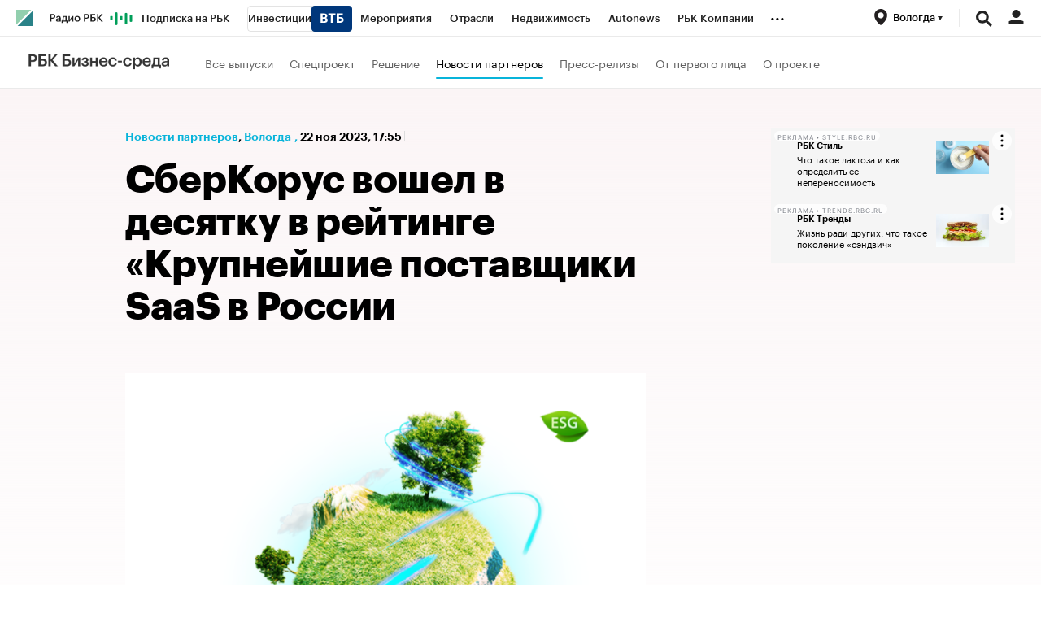

--- FILE ---
content_type: text/html; charset=UTF-8
request_url: https://vo.plus.rbc.ru/partners/655e16617a8aa9c8c2eb306e
body_size: 17364
content:
<!DOCTYPE html>


<html lang="ru" >
<head>
    <meta http-equiv="Content-Type" content="text/html; charset=utf-8">
    <meta http-equiv="X-UA-Compatible" content="IE=edge,chrome=1">
    <meta http-equiv="Cache-Control" content="no-cache">
    <meta name="viewport" content="width=device-width, initial-scale=1.0, user-scalable=no, minimum-scale=1.0, maximum-scale=1.0">
    <meta name="HandheldFriendly" content="True">
    <meta name="format-detection" content="telephone=no">
    <meta name="format-detection" content="address=no">

    
                
                    <meta name="robots" content="index, follow, max-image-preview:large"/>

    
    

            <title>СберКорус вошел в десятку в рейтинге «Крупнейшие поставщики SaaS в России | Новости партнеров на РБК Бизнес-среда Вологда</title>

<meta name="title" content="СберКорус вошел в десятку в рейтинге «Крупнейшие поставщики SaaS в России | Новости партнеров на РБК Бизнес-среда Вологда"/>
<meta name="description" content="Цифровая платформа СберКорус для электронного документооборота вошла в десятку лидеров в рейтинге «Крупнейшие поставщики SaaS в России», который был составлен российским изданием о технологиях CNews."/>
<meta name="copyright" content="rbс"/>

<meta property="og:title" content="СберКорус вошел в десятку в рейтинге «Крупнейшие поставщики SaaS в России | Новости партнеров на РБК Бизнес-среда Вологда"/>
<meta property="og:type" content="article"/>
<meta property="og:url" content="https://vo.plus.rbc.ru/partners/655e16617a8aa9c8c2eb306e"/>
<meta property="og:image" content="https://s0.rbk.ru/rbcplus_pics/media/img/5/47/297006648488475.png"/>
<meta property="og:description" content="Цифровая платформа СберКорус для электронного документооборота вошла в десятку лидеров в рейтинге «Крупнейшие поставщики SaaS в России», который был составлен российским изданием о технологиях CNews."/>
<meta property="og:site_name" content="РБК Бизнес-среда"/>

<meta name="twitter:card" content="summary_large_image"/>
<meta name="twitter:site" content="@ru_rbc"/>
<meta name="twitter:creator" content="@ru_rbc"/>
<meta name="twitter:title" content="СберКорус вошел в десятку в рейтинге «Крупнейшие поставщики SaaS в"/>
<meta name="twitter:description" content="Цифровая платформа СберКорус для электронного документооборота вошла в десятку лидеров в рейтинге «Крупнейшие поставщики SaaS в России», который был составлен российским изданием о технологиях CNews."/>
<meta name="twitter:image" content="https://s0.rbk.ru/rbcplus_pics/media/img/5/47/297006648488475.png"/>
<meta name="twitter:image:alt" content="Совместные проекты и партнерские приложения на РБК"/>






                    
    

    

  <script type="application/ld+json">
    {
        "@context": "https://schema.org",
        "@type": "BreadcrumbList",
        "itemListElement": [
                            {
                    "@type": "ListItem",
                    "position": 1,
                    "name": "✅РБК Бизнес-среда Вологда",
                    "item": "https://vo.plus.rbc.ru/"
                },                            {
                    "@type": "ListItem",
                    "position": 2,
                    "name": "✅Новости партнеров",
                    "item": "https://vo.plus.rbc.ru/partners"
                },                            {
                    "@type": "ListItem",
                    "position": 3,
                    "name": "✅СберКорус вошел в десятку в рейтинге «Крупнейшие поставщики SaaS в России",
                    "item": "https://vo.plus.rbc.ru/partners/655e16617a8aa9c8c2eb306e"
                }                    ]
    }
  </script>
                                                    
            

<meta property="yandex_recommendations_image" content="https://s0.rbk.ru/rbcplus_pics/resized/1200xH/media/img/5/47/297006648488475.png"/><meta property="yandex_recommendations_category" content="Новости партнеров"/>


                
            <link id="link-favicon" rel="icon" type="image/png" href="//s.rbk.ru/v3_plus_static/common/common-10.11.19/images/favicon.png">
    
            <link rel="apple-touch-icon" sizes="60x60" href="//s.rbk.ru/v3_plus_static/common/common-10.11.19/images/apple-touch-icon-60x60.png">
        <link rel="apple-touch-icon" sizes="76x76" href="//s.rbk.ru/v3_plus_static/common/common-10.11.19/images/apple-touch-icon-76x76.png">
        <link rel="apple-touch-icon" sizes="120x120" href="//s.rbk.ru/v3_plus_static/common/common-10.11.19/images/apple-touch-icon-120x120.png">
        <link rel="apple-touch-icon" sizes="152x152" href="//s.rbk.ru/v3_plus_static/common/common-10.11.19/images/apple-touch-icon-152x152.png">
        <link rel="apple-touch-icon" sizes="180x180" href="//s.rbk.ru/v3_plus_static/common/common-10.11.19/images/apple-touch-icon-180x180.png">
        <link rel="icon" type="image/png" sizes="192x192" href="//s.rbk.ru/v3_plus_static/common/common-10.11.19/images/android-chrome-192x192.png">
        <link rel="icon" type="image/png" sizes="512x512" href="//s.rbk.ru/v3_plus_static/common/common-10.11.19/images/android-chrome-512x512.png">
        <link rel="mask-icon" href="//s.rbk.ru/v3_plus_static/common/common-10.11.19/images/safari-pinned-tab.svg" color="#999999">
        <meta name="msapplication-TileColor" content="#ffffff">
        <meta name="msapplication-TileImage" content="//s.rbk.ru/v3_plus_static/common/common-10.11.19/images/mstile-144x144.png">
        <meta name="msapplication-square70x70logo" content="//s.rbk.ru/v3_plus_static/common/common-10.11.19/images/mstile-70x70.png">
        <meta name="msapplication-square150x150logo" content="//s.rbk.ru/v3_plus_static/common/common-10.11.19/images/mstile-150x150.png">
        <meta name="msapplication-square310x310logo" content="//s.rbk.ru/v3_plus_static/common/common-10.11.19/images/mstile-310x310.png">
        <meta name="msapplication-wide310x150logo" content="//s.rbk.ru/v3_plus_static/common/common-10.11.19/images/mstile-310x150.png">
    
        <link rel="preload" href="//s.rbk.ru/files_static/edd/static/fonts/9/build/_common-fonts.css" media="screen" as="style">
    <link rel="stylesheet" href="//s.rbk.ru/files_static/edd/static/fonts/9/build/_common-fonts.css" media="screen">
    <link rel="preload" href="//s.rbk.ru/v3_plus_static/rbcplus-3.0.49/styles/build/_common.css" media="screen" as="style">
    <link rel="stylesheet" href="//s.rbk.ru/v3_plus_static/rbcplus-3.0.49/styles/build/_common.css" media="screen">
    <link rel="preload" href="//s.rbk.ru/v3_plus_static/rbcplus-3.0.49/styles/build/_main.css" media="screen" as="style">
    <link rel="stylesheet" href="//s.rbk.ru/v3_plus_static/rbcplus-3.0.49/styles/build/_main.css" media="screen">

    
    
                <link rel="preload" href="//s.rbk.ru/v3_plus_static/common/common-10.11.19/styles/build/pages/_news.css" media="screen" as="style">
    <link rel="stylesheet" href="//s.rbk.ru/v3_plus_static/common/common-10.11.19/styles/build/pages/_news.css"  media="screen">

    <link rel="preload" href="//s.rbk.ru/v3_plus_static/rbcplus-3.0.49/styles/build/pages/_news.css" media="screen" as="style">
    <link rel="stylesheet" href="//s.rbk.ru/v3_plus_static/rbcplus-3.0.49/styles/build/pages/_news.css" media="screen">

            <link rel="preload" href="//s.rbk.ru/v3_plus_static/common/common-10.11.19/scripts/vendor/jquery/jquery-3.5.1.min.js" as="script">
        <script src="//s.rbk.ru/v3_plus_static/common/common-10.11.19/scripts/vendor/jquery/jquery-3.5.1.min.js"></script>
    
    <link rel="preload" href="//s.rbk.ru/v3_plus_static/common/common-10.11.19/scripts/build/_core.js" as="script">
    <script src="//s.rbk.ru/v3_plus_static/common/common-10.11.19/scripts/build/_core.js"></script>

                <script>
            window.foxConfig = {
                project: 'plus',
                useVideo: true,
            };
        </script>
        <script type="text/javascript">
    window.foxConfig.backOffice = [];
    RA.config.set('banners.preroll', {"live":"https:\/\/pubads.g.doubleclick.net\/gampad\/ads?iu=\/52237517\/RBC_video_content&description_url=https%3A%2F%2Fwww.rbc.ru&env=vp&impl=s&correlator=&tfcd=0&npa=0&gdfp_req=1&output=vast&sz=640x360|640x480&cust_params=domain%3Dm_rbc_ru%2Crbc_ru&max_ad_duration=30000&vpos=preroll&unviewed_position_start=1","content_video":"https:\/\/pubads.g.doubleclick.net\/gampad\/ads?iu=\/52237517\/RBC_video_content&description_url=https%3A%2F%2Fwww.rbc.ru&env=vp&impl=s&correlator=&tfcd=0&npa=0&gdfp_req=1&output=vast&sz=640x360|640x480&cust_params=domain%3Dm_rbc_ru%2Crbc_ru&max_ad_duration=30000&vpos=preroll&unviewed_position_start=1","live_add_puid":false,"content_video_add_puid":false});
</script>

        
    <!-- Заглушка для поддержания корректной работы common -->
    <script>
        RA.config.set('fox', true);
        RA.config.set('fox-video', true);
        RA.repo.banner = {
            isHalt: function() {
                return false;
            },
            getService: function() {
                return {
                    getPlaces: function() {
                        return [];
                    },
                    createPlaceholder: function(){
                        return null;
                    }
                }
            },
            addFloatTargetingKeyValue: function() {},
            addFloatHideBanners: function() {},
            setTargeting: function() {},
            addEventListener: function() {},
            removeEventListener: function() {},
            run: function() {},
            refresh: function() {},
            clear: function() {},
            exclusiveValue: function() {},
            checkAdBlock: function() {
                return 1;
            },
            clearTargeting: function() {},
            getFloatHideBanners: function() {},
            disableRefresh: function() {},
            EVENTS: {}
        };

        const helpers = window.RA.repo.helpers;
        let hashCode = 0;
        if (helpers && helpers.hashCode) {
            hashCode = helpers.hashCode(RA.repo.banner.checkAdBlock.toString());
        }

        window.RA.config.set('bHashCode', hashCode);
    </script>
    <script>
        (function(){
            function defineScript ({ src, async, defer }) {
                return new Promise((resolve, reject) => {
                    const tag = document.createElement('script');

                    tag.type = 'text/javascript';
                    tag.src = src;

                    tag.async = !!async;

                    if(defer){
                        tag.defer = true;
                    }

                    tag.onload = resolve;
                    tag.onerror = reject;

                    document.head.appendChild(tag);
                });
            }

            window.foxState = {
                loaded: null,
            };
            defineScript({
                src: '//s.rbk.ru/v2_rbcbanners_static/rbcbanners-2.1.60/fox/build/app.js',
                                async: true,
                            }).then(function(){
                window.foxState.loaded = true;
                document.dispatchEvent(new CustomEvent('foxLoaded'));
            }).catch(function(){
                const errorType = 'loaderError';
                document.dispatchEvent(new CustomEvent('foxError', {
                    detail: {
                        type: errorType,
                    },
                }));
                window.foxState.foxError = errorType;
                window.foxState.loaded = false;
            });
        })();
    </script>

    
    <script>
        RA.version = 10;
        RA.env = ('production' || 'production'); // develop, test, staging, production
        RA.config.set('device.isMobile', false);
        RA.config.set('device.isApp', false);
        RA.config.set('ajax.prefix', '/');
        RA.config.set('layout.mainMenuHeight', 105);
        RA.config.set('layout.toplineHeight', 45);
        RA.config.set('layout.headerHeight', 60);
        RA.config.set('layout.layoutMinBreakpoint', 1260);
        RA.config.set('layout.layoutMinWidth', 980);
        RA.config.set('layout.bottomBannerHeight', 250);
        RA.config.set('layout.billboardHeight', 250);
        RA.config.set('layout.isLogoBW', false);
        RA.config.set('layout.templatePath', 'public');
        RA.config.set('urls.common_static', '//s.rbk.ru/v3_plus_static/common/common-10.11.19/');
        RA.config.set('urls.static', '//s.rbk.ru/v3_plus_static/rbcplus-3.0.49/');
        RA.config.set('urls.image', '//s.rbk.ru/v3_plus_static/current/images/');
        RA.config.set('domain', '.rbc.ru');
        RA.config.set('domainAuth', 'https://auth.rbc.ru');
        RA.config.set('domainApigw', 'https://apigw.rbc.ru');
        RA.config.set('pro.cookie', '');
        RA.config.set('video.off', false);
        RA.config.set('paywall.user.logined', false);
        RA.config.set('paywall.user.paid', false);
        RA.config.set('mainPage', false);
        RA.config.set('showBanners', true);
        RA.config.set('noVideo', false);
        RA.config.set('disableThirdPartyScripts', false);
        RA.config.set('split', 'Z');
        RA.config.set('yandexCaptchaKey', '');
		RA.config.set('proProjectUrl', 'https://pro.rbc.ru');
    </script>

        <script>
        RA.config.set('newslist', null);
        RA.config.set('newsTypeList', null);
            </script>
        <script>
        RA.config.set('layout.mainMenuHeight', 116);
        RA.config.set('project', 'rbcplus');
    </script>

                </head>
<body
                data-rm-document-type="article_adv"
        data-page="news"
    class="news         "
>

        <noscript>
        <style>
            :root {
                --auto-if-no-script: auto;
                --none-if-no-script: none;
                --block-if-no-script: block;
                --zero-if-no-script: 0;
                --one-if-no-script: 1;
            }
        </style>
    </noscript>

        <span class="g-mobile-detector g-mobile"></span>
    <span class="g-tablet-detector g-tablet"></span>
    <span class="g-desktop-small-detector g-desktop-small"></span>
    <span class="g-desktop-detector g-desktop"></span>

    
            <div id="js_ra_notifications" class="ra-notifications"></div>
    
                                        <header class="topline__wrapper js-topline-wrapper topline__wrapper_min">
                    <div class="topline l-window js-topline js-filter-lock-block">
                            <div class="topline__inner l-row js-topline"><div class="topline__left js-topline-left"><a class="topline__logo-block" href="https://www.rbc.ru/"><span class="topline__logo"></span></a><a class="topline__project-logo js-topline-logo" href="/"><img src="//s.rbk.ru/v3_plus_static/rbcplus-3.0.49/images/logo-bs-mobile.png" width="104" height="18" alt="РБК Бизнес-среда" title="РБК Бизнес-среда" loading="lazy"/></a>    
                                                                                <div
                class="
                    doodle doodle_desktop
                    
                     js-doodle
                     js-yandex-counter"
                data-rm-data-element='{"projectNick":"rbcplus","documentType":null,"documentId":null,"index":null,"href":"https:\/\/www.rbc.ru\/story\/68822f889a79475439ba67bb?from=topline","image":true,"text":null}'
                data-rm-data-block='{"formatType":"","formatSize":"","publisherNick":"topline"}'
                                    data-yandex-show="doodle_show"
                                >
                <a class="
                    doodle__link js-doodle-link
                     js-yandex-counter"
                                            href="https://www.rbc.ru/story/68822f889a79475439ba67bb?from=topline"
                        target="_blank"
                                                    data-yandex-name="doodle_click"
                                                                >
                    <img src="https://s0.rbk.ru/v6_top_pics/media/img/6/36/347573072781366.svg" alt="">
                </a>
                <div class="doodle__over-link"></div>
            </div>
            <div class="topline__projects-wrap js-topline-first"><nav class="topline__items-container js-topline-dropdown-container"><ul class="topline__projects"><li class="topline__item-block is-big js-topline-item"><a
            href="https://pro.rbc.ru/?from=topline_main"
            class="topline__item js-yandex-counter"
            data-yandex-name="from_topline"
            data-yandex-params='{url: "https://pro.rbc.ru/?from=topline_main"}'
            
        ><span>Подписка на РБК</span></a></li><li class="topline__item-block is-big is-outline js-topline-item"><a
            href="https://www.rbc.ru/quote?utm_source=topline"
            class="topline__item js-yandex-counter"
            data-yandex-name="from_topline"
            data-yandex-params='{url: "https://www.rbc.ru/quote?utm_source=topline"}'
            
        ><span>Инвестиции</span><span class="topline__item__image-block"><img
                        src="https://s0.rbk.ru/v6_top_pics/media/img/2/89/347628703693892.svg"
                        class="topline__item__image"
                        alt=""
                        loading="lazy"
                        decoding="async"
                    /></span></a></li><li class="topline__item-block is-big js-topline-item"><a
            href="https://events.rbc.ru/?utm_source=topline"
            class="topline__item js-yandex-counter"
            data-yandex-name="from_topline"
            data-yandex-params='{url: "https://events.rbc.ru/?utm_source=topline"}'
            
        ><span>Мероприятия</span></a></li><li class="topline__item-block is-big js-topline-item"><a
            href="https://www.rbc.ru/industries?utm_source=topline"
            class="topline__item js-yandex-counter"
            data-yandex-name="from_topline"
            data-yandex-params='{url: "https://www.rbc.ru/industries?utm_source=topline"}'
            
        ><span>Отрасли</span></a></li><li class="topline__item-block is-big js-topline-item"><a
            href="https://realty.rbc.ru/?utm_source=topline"
            class="topline__item js-yandex-counter"
            data-yandex-name="from_topline"
            data-yandex-params='{url: "https://realty.rbc.ru/?utm_source=topline"}'
            
        ><span>Недвижимость</span></a></li><li class="topline__item-block is-big js-topline-item"><a
            href="https://www.autonews.ru/?utm_source=topline"
            class="topline__item js-yandex-counter"
            data-yandex-name="from_topline"
            data-yandex-params='{url: "https://www.autonews.ru/?utm_source=topline"}'
            
        ><span>Autonews</span></a></li><li class="topline__item-block is-big js-topline-item"><a
            href="https://companies.rbc.ru/?utm_source=topline"
            class="topline__item js-yandex-counter"
            data-yandex-name="from_topline"
            data-yandex-params='{url: "https://companies.rbc.ru/?utm_source=topline"}'
            
        ><span>РБК Компании</span></a></li><li class="topline__item-block is-big js-topline-item"><a
            href="https://tv.rbc.ru/?utm_source=topline"
            class="topline__item js-yandex-counter"
            data-yandex-name="from_topline"
            data-yandex-params='{url: "https://tv.rbc.ru/?utm_source=topline"}'
            
        ><span>Телеканал</span></a></li><li class="topline__item-block is-big js-topline-item"><a
            href="https://www.rbc.ru/wine?utm_source=rbc&amp;utm_medium=menu"
            class="topline__item js-yandex-counter"
            data-yandex-name="from_topline"
            data-yandex-params='{url: "https://www.rbc.ru/wine?utm_source=rbc&amp;utm_medium=menu"}'
            
        ><span>РБК Вино</span></a></li><li class="topline__item-block is-big js-topline-item"><a
            href="https://sportrbc.ru/?utm_source=topline"
            class="topline__item js-yandex-counter"
            data-yandex-name="from_topline"
            data-yandex-params='{url: "https://sportrbc.ru/?utm_source=topline"}'
            
        ><span>Спорт</span></a></li><li class="topline__item-block is-big js-topline-item"><a
            href="https://www.rbc.ru/story/education?from=topline_menu"
            class="topline__item js-yandex-counter"
            data-yandex-name="from_topline"
            data-yandex-params='{url: "https://www.rbc.ru/story/education?from=topline_menu"}'
            
        ><span>РБК Образование</span></a></li><li class="topline__item-block is-big js-topline-item"><a
            href="https://www.rbc.ru/courses?utm_source=topline"
            class="topline__item js-yandex-counter"
            data-yandex-name="from_topline"
            data-yandex-params='{url: "https://www.rbc.ru/courses?utm_source=topline"}'
            
        ><span>РБК Курсы</span></a></li><li class="topline__item-block is-big js-topline-item"><a
            href="https://www.rbc.ru/life?utm_source=topline"
            class="topline__item js-yandex-counter"
            data-yandex-name="from_topline"
            data-yandex-params='{url: "https://www.rbc.ru/life?utm_source=topline"}'
            
        ><span>РБК Life</span></a></li><li class="topline__item-block is-big js-topline-item"><a
            href="https://trends.rbc.ru/trends/?utm_source=topline"
            class="topline__item js-yandex-counter"
            data-yandex-name="from_topline"
            data-yandex-params='{url: "https://trends.rbc.ru/trends/?utm_source=topline"}'
            
        ><span>Тренды</span></a></li><li class="topline__item-block is-big js-topline-item"><a
            href="https://style.rbc.ru/visionaries/?utm_source=rbc_topline"
            class="topline__item js-yandex-counter"
            data-yandex-name="from_topline"
            data-yandex-params='{url: "https://style.rbc.ru/visionaries/?utm_source=rbc_topline"}'
            
        ><span>Визионеры</span></a></li><li class="topline__item-block is-big js-topline-item"><a
            href="https://www.rbc.ru/national"
            class="topline__item js-yandex-counter"
            data-yandex-name="from_topline"
            data-yandex-params='{url: "https://www.rbc.ru/national"}'
            
        ><span>Национальные проекты</span></a></li><li class="topline__item-block is-big js-topline-item"><a
            href="https://www.rbc.ru/gorod/?utm_source=topline"
            class="topline__item js-yandex-counter"
            data-yandex-name="from_topline"
            data-yandex-params='{url: "https://www.rbc.ru/gorod/?utm_source=topline"}'
            
        ><span>Город</span></a></li><li class="topline__item-block is-big js-topline-item"><a
            href="https://style.rbc.ru/?utm_source=topline"
            class="topline__item js-yandex-counter"
            data-yandex-name="from_topline"
            data-yandex-params='{url: "https://style.rbc.ru/?utm_source=topline"}'
            
        ><span>Стиль</span></a></li><li class="topline__item-block is-big js-topline-item"><a
            href="https://www.rbc.ru/crypto/?utm_source=topline"
            class="topline__item js-yandex-counter"
            data-yandex-name="from_topline"
            data-yandex-params='{url: "https://www.rbc.ru/crypto/?utm_source=topline"}'
            
        ><span>Крипто</span></a></li><li class="topline__item-block is-big js-topline-item"><a
            href="https://spb.plus.rbc.ru/?utm_source=topline"
            class="topline__item js-yandex-counter"
            data-yandex-name="from_topline"
            data-yandex-params='{url: "https://spb.plus.rbc.ru/?utm_source=topline"}'
            
        ><span>РБК Бизнес-среда</span></a></li><li class="topline__item-block is-big js-topline-item"><a
            href="https://www.rbc.ru/dc/?utm_source=topline"
            class="topline__item js-yandex-counter"
            data-yandex-name="from_topline"
            data-yandex-params='{url: "https://www.rbc.ru/dc/?utm_source=topline"}'
            
        ><span>Дискуссионный клуб</span></a></li><li class="topline__item-block is-big js-topline-item"><a
            href="https://marketing.rbc.ru/?utm_source=topline"
            class="topline__item js-yandex-counter"
            data-yandex-name="from_topline"
            data-yandex-params='{url: "https://marketing.rbc.ru/?utm_source=topline"}'
            
        ><span>Исследования</span></a></li><li class="topline__item-block is-big js-topline-item"><a
            href="https://ratings.ru/?utm_source=topline"
            class="topline__item js-yandex-counter"
            data-yandex-name="from_topline"
            data-yandex-params='{url: "https://ratings.ru/?utm_source=topline"}'
            
        ><span>Кредитные рейтинги</span></a></li><li class="topline__item-block is-big js-topline-item"><a
            href="https://biztorg.ru/?utm_source=topline"
            class="topline__item js-yandex-counter"
            data-yandex-name="from_topline"
            data-yandex-params='{url: "https://biztorg.ru/?utm_source=topline"}'
            
        ><span>Франшизы</span></a></li><li class="topline__item-block is-big js-topline-item"><a
            href="https://www.rbc.ru/newspaper/?utm_source=topline"
            class="topline__item js-yandex-counter"
            data-yandex-name="from_topline"
            data-yandex-params='{url: "https://www.rbc.ru/newspaper/?utm_source=topline"}'
            
        ><span>Газета</span></a></li><li class="topline__item-block is-big js-topline-item"><a
            href="https://spbspecials.rbc.ru/?utm_source=topline"
            class="topline__item js-yandex-counter"
            data-yandex-name="from_topline"
            data-yandex-params='{url: "https://spbspecials.rbc.ru/?utm_source=topline"}'
            
        ><span>Спецпроекты СПб</span></a></li><li class="topline__item-block is-big js-topline-item"><a
            href="https://spb-bc.rbc.ru/?utm_source=topline"
            class="topline__item js-yandex-counter"
            data-yandex-name="from_topline"
            data-yandex-params='{url: "https://spb-bc.rbc.ru/?utm_source=topline"}'
            
        ><span>Конференции СПб</span></a></li><li class="topline__item-block is-big js-topline-item"><a
            href="https://specialists.ru/?utm_source=topline"
            class="topline__item js-yandex-counter"
            data-yandex-name="from_topline"
            data-yandex-params='{url: "https://specialists.ru/?utm_source=topline"}'
            
        ><span>Спецпроекты</span></a></li><li class="topline__item-block is-big js-topline-item"><a
            href="https://corp.rescore.online/?utm_source=topline"
            class="topline__item js-yandex-counter"
            data-yandex-name="from_topline"
            data-yandex-params='{url: "https://corp.rescore.online/?utm_source=topline"}'
            
        ><span>Проверка контрагентов</span></a></li><li class="topline__item-block is-big js-topline-item"><a
            href="https://esg-index.rbc.ru/"
            class="topline__item js-yandex-counter"
            data-yandex-name="from_topline"
            data-yandex-params='{url: "https://esg-index.rbc.ru/"}'
            
        ><span>ESG-индекс</span></a></li><li class="topline__item-block is-big js-topline-item"><a
            href="https://www.rbc.ru/rubric/politics?utm_source=topline"
            class="topline__item js-yandex-counter"
            data-yandex-name="from_topline"
            data-yandex-params='{url: "https://www.rbc.ru/rubric/politics?utm_source=topline"}'
            
        ><span>Политика</span></a></li><li class="topline__item-block is-big js-topline-item"><a
            href="https://www.rbc.ru/rubric/economics?utm_source=topline"
            class="topline__item js-yandex-counter"
            data-yandex-name="from_topline"
            data-yandex-params='{url: "https://www.rbc.ru/rubric/economics?utm_source=topline"}'
            
        ><span>Экономика</span></a></li><li class="topline__item-block is-big js-topline-item"><a
            href="https://www.rbc.ru/rubric/business?utm_source=topline"
            class="topline__item js-yandex-counter"
            data-yandex-name="from_topline"
            data-yandex-params='{url: "https://www.rbc.ru/rubric/business?utm_source=topline"}'
            
        ><span>Бизнес</span></a></li><li class="topline__item-block is-big js-topline-item"><a
            href="https://www.rbc.ru/rubric/technology_and_media?utm_source=topline"
            class="topline__item js-yandex-counter"
            data-yandex-name="from_topline"
            data-yandex-params='{url: "https://www.rbc.ru/rubric/technology_and_media?utm_source=topline"}'
            
        ><span>Технологии и медиа</span></a></li><li class="topline__item-block is-big js-topline-item"><a
            href="https://www.rbc.ru/rubric/finances?utm_source=topline"
            class="topline__item js-yandex-counter"
            data-yandex-name="from_topline"
            data-yandex-params='{url: "https://www.rbc.ru/rubric/finances?utm_source=topline"}'
            
        ><span>Финансы</span></a></li><li class="topline__item-block is-big js-topline-item"><a
            href="https://cash.rbc.ru/?utm_source=topline"
            class="topline__item js-yandex-counter"
            data-yandex-name="from_topline"
            data-yandex-params='{url: "https://cash.rbc.ru/?utm_source=topline"}'
            
        ><span>Рынок наличной валюты</span></a></li></ul></nav><nav class="topline__more"><ul class="topline__item__wrap"></ul><div class="topline__dropdown"><a href="" class="topline__dropdown__handle js-topline-dropdown">
                            ...
                        </a><div class="topline__dropdown__list js-topline-dropdown-list"><ul class="topline__dropdown__list__inner js-topline-dropdown-list-inner"></ul></div></div></nav></div></div><div class="topline__right"><div class="topline__region-block"><span class="topline__region__icon-block js-topline-item"><button class="topline__region__icon-link js-regions-toggle__handler"><span class="js-region-current"><span class="topline__region__icon"></span><span class="topline__region__icon-title">
                                                Вологда
                                                <span class="topline__region__triangle"></span></span></span></button></span><div class="topline__region js-topline-sub js-regions-toggle"><div class="topline__region__wrap"><nav class="topline__region__inner"><div class="topline__region__detector g-hidden js-region-detector"><div class="topline__region__detector__text">Ваше местоположение <span class="topline__region__title js-region-detector-title"></span>?</div><a href="#" class="topline__region__detector__button js-region-detector-button" data-answer="yes">Да</a><a href="#" class="topline__region__detector__link js-region-detector-button" data-answer="no">Выбрать другое</a></div><ul class="topline__region__submenu g-hidden js-region-submenu"><li class="topline__region__item"><a href="//spb.plus.rbc.ru/" class="topline__region__link js-region-item js-topline-sub-item bold" data-id="spb_sz" data-cookie="russia/sankt-peterburg_i_oblast" data-title="Санкт-Петербург и область" data-url="http://spb.plus.rbc.ru/">
                                    Санкт-Петербург и область
                                </a></li><li class="topline__region__item"><a href="//ekb.plus.rbc.ru/" class="topline__region__link js-region-item js-topline-sub-item bold" data-id="ekb" data-cookie="russia/sverdlovskaya_obl" data-title="Екатеринбург" data-url="http://ekb.plus.rbc.ru/">
                                    Екатеринбург
                                </a></li><li class="topline__region__item"><a href="//nsk.plus.rbc.ru/" class="topline__region__link js-region-item js-topline-sub-item bold" data-id="nsk" data-cookie="russia_sfo" data-title="Новосибирск" data-url="http://nsk.plus.rbc.ru/">
                                    Новосибирск
                                </a></li><li class="topline__region__item"><a href="//omsk.plus.rbc.ru/" class="topline__region__link js-region-item js-topline-sub-item bold" data-id="omsk" data-cookie="russia/omskaya_obl" data-title="Омск" data-url="http://omsk.plus.rbc.ru/">
                                    Омск
                                </a></li><div class="topline__region__line"></div><li class="topline__region__item"><a href="//ufa.plus.rbc.ru/" class="topline__region__link js-region-item js-topline-sub-item" data-id="ufa" data-cookie="russia/bashkortostan" data-title="Башкортостан" data-url="http://ufa.plus.rbc.ru/">
                                    Башкортостан
                                </a></li><li class="topline__region__item"><a href="//vo.plus.rbc.ru/" class="topline__region__link js-region-item js-topline-sub-item active" data-id="vo" data-cookie="russia/vologodskaya_obl" data-title="Вологда" data-url="http://vo.plus.rbc.ru/">
                                    Вологда
                                </a></li><li class="topline__region__item"><a href="//kaliningrad.plus.rbc.ru/" class="topline__region__link js-region-item js-topline-sub-item" data-id="kaliningrad" data-cookie="russia/kaliningradskaya_obl" data-title="Калининград" data-url="http://kaliningrad.plus.rbc.ru/">
                                    Калининград
                                </a></li><li class="topline__region__item"><a href="//kuban.plus.rbc.ru/" class="topline__region__link js-region-item js-topline-sub-item" data-id="krasnodar" data-cookie="russia/krasnodarskiy_kray" data-title="Краснодарский край" data-url="http://kuban.plus.rbc.ru/">
                                    Краснодарский край
                                </a></li><li class="topline__region__item"><a href="//nn.plus.rbc.ru/" class="topline__region__link js-region-item js-topline-sub-item" data-id="nn" data-cookie="russia/nijegorodskaya_obl" data-title="Нижний Новгород" data-url="http://nn.plus.rbc.ru/">
                                    Нижний Новгород
                                </a></li><li class="topline__region__item"><a href="//perm.plus.rbc.ru/" class="topline__region__link js-region-item js-topline-sub-item" data-id="perm" data-cookie="russia/permskij_kraj" data-title="Пермский край" data-url="http://perm.plus.rbc.ru/">
                                    Пермский край
                                </a></li><li class="topline__region__item"><a href="//rostov.plus.rbc.ru/" class="topline__region__link js-region-item js-topline-sub-item" data-id="rostov" data-cookie="russia/rostovskaya_obl" data-title="Ростов-на-Дону" data-url="http://rostov.plus.rbc.ru/">
                                    Ростов-на-Дону
                                </a></li><li class="topline__region__item"><a href="//rt.plus.rbc.ru/" class="topline__region__link js-region-item js-topline-sub-item" data-id="tatarstan" data-cookie="russia/tatarstan" data-title="Татарстан" data-url="http://rt.plus.rbc.ru/">
                                    Татарстан
                                </a></li><li class="topline__region__item"><a href="//t.plus.rbc.ru/" class="topline__region__link js-region-item js-topline-sub-item" data-id="tyumen" data-cookie="russia/tyumenskaya_obl" data-title="Тюмень" data-url="http://t.plus.rbc.ru/">
                                    Тюмень
                                </a></li><li class="topline__region__item"><a href="//chr.plus.rbc.ru/" class="topline__region__link js-region-item js-topline-sub-item" data-id="chr" data-cookie="russia_chernozemje" data-title="Черноземье" data-url="http://chr.plus.rbc.ru/">
                                    Черноземье
                                </a></li><li class="topline__region__item"><a href="//kavkaz.plus.rbc.ru/" class="topline__region__link js-region-item js-topline-sub-item" data-id="kavkaz" data-cookie="russia/kavkaz" data-title="Кавказ" data-url="http://kavkaz.plus.rbc.ru/">
                                    Кавказ
                                </a></li><li class="topline__region__item"><a href="//karelia.plus.rbc.ru/" class="topline__region__link js-region-item js-topline-sub-item" data-id="karelia" data-cookie="russia/kareliya" data-title="Карелия" data-url="http://karelia.plus.rbc.ru/">
                                    Карелия
                                </a></li><li class="topline__region__item"><a href="//murmansk.plus.rbc.ru/" class="topline__region__link js-region-item js-topline-sub-item" data-id="murmansk" data-cookie="russia/murmanskaya_obl" data-title="Мурманск" data-url="http://murmansk.plus.rbc.ru/">
                                    Мурманск
                                </a></li><li class="topline__region__item"><a href="//prim.plus.rbc.ru/" class="topline__region__link js-region-item js-topline-sub-item" data-id="prim" data-cookie="russia/primorskiy_kray" data-title="Приморский край" data-url="http://prim.plus.rbc.ru/">
                                    Приморский край
                                </a></li></ul></nav></div></div></div><div class="topline__search-block"><div class="topline__search js-search-block"><button class="topline__search__menu js-search-open"><span class="topline__search__menu__link"></span></button><div class="topline__search__body js-search-body"><a href="#" class="topline__search__close js-search-close"><span></span><span></span></a><div class="topline__search__body__inner"><search role="search"><form action="/search/" class="topline__search__form" role="search"><input class="topline__search__button" type="submit" value="Найти" /><div class="topline__search__text"><div class="topline__search__input-wrap"><input class="topline__search__input js-search-input" type="search" inputmode="search" name="query" autocomplete="off" value="" placeholder="Поиск по сайту" /></div></div></form></search></div></div></div></div><div class="topline__auth js-topline-profile-container"><a href="https://id.rbc.ru?from=login_topline" class="topline__auth__link js-rbc-id-link"></a><div class="topline__auth__profile"><nav class="topline__auth__profile__inner active"><ul class="topline__auth__profile__menu"><li class="topline__auth__profile__menu__item"><a
                                                href="https://auth.rbc.ru/login?tab=enter&from=login_topline"
                                                class="topline__auth__profile__menu__link js-paywall-login"
                                            ><b>Вход</b></a></li><li class="topline__auth__profile__menu__item"><a
                                                href="https://auth.rbc.ru/login?from=registration_topline"
                                                class="topline__auth__profile__menu__link js-paywall-login"
                                            ><b>Регистрация</b></a></li></ul></nav></div></div><div class="topline__menu"><div class="topline__menu__open js-topline-menu js-yandex-counter" data-yandex-name="click_hamburger"><span></span><span></span><span></span></div><div class="topline__menu__close js-topline-menu-close"><span></span><span></span></div></div></div></div><div class="topline__popup js-topline-popup"><nav class="topline__popup__inner js-topline-open-popup-content active"><div class="topline__popup__area"><div class="topline__popup__area__title">
                    Войдите в аккаунт
                </div><a href="https://id.rbc.ru?from=login_topline" class="topline__popup__button topline__popup__area_button js-rbc-id-link">
                    Войти
                </a></div><ul class="topline__popup__menu"><li class="topline__popup__item"><a href="#" class="topline__popup__link js-topline-open-popup-link" data-content="search">Поиск</a></li><li class="topline__popup__item"><a href="#" class="topline__popup__link js-topline-open-popup-link" data-content="region">Выбор региона</a></li></ul><ul class="topline__popup__submenu topline__popup__flex"><li class="topline__popup__submenu__wrap"><a
                                href="https://pro.rbc.ru/?from=topline_main"
                                class="topline__popup__submenu-item js-yandex-counter"
                                data-yandex-name="click_hamburger"
                                data-yandex-params='{url: "https://pro.rbc.ru/?from=topline_main"}'
                            >
                                Подписка на РБК
                            </a></li><li class="topline__popup__submenu__wrap"><a
                                href="https://www.rbc.ru/quote?utm_source=topline"
                                class="topline__popup__submenu-item js-yandex-counter"
                                data-yandex-name="click_hamburger"
                                data-yandex-params='{url: "https://www.rbc.ru/quote?utm_source=topline"}'
                            >
                                Инвестиции
                            </a><img
                                    src="https://s0.rbk.ru/v6_top_pics/media/img/6/68/347628703893686.svg"
                                    class="topline__popup__submenu-logo"
                                    alt=""
                                ></li><li class="topline__popup__submenu__wrap"><a
                                href="https://events.rbc.ru/?utm_source=topline"
                                class="topline__popup__submenu-item js-yandex-counter"
                                data-yandex-name="click_hamburger"
                                data-yandex-params='{url: "https://events.rbc.ru/?utm_source=topline"}'
                            >
                                Мероприятия
                            </a></li><li class="topline__popup__submenu__wrap"><a
                                href="https://www.rbc.ru/industries?utm_source=topline"
                                class="topline__popup__submenu-item js-yandex-counter"
                                data-yandex-name="click_hamburger"
                                data-yandex-params='{url: "https://www.rbc.ru/industries?utm_source=topline"}'
                            >
                                Отрасли
                            </a></li><li class="topline__popup__submenu__wrap"><a
                                href="https://realty.rbc.ru/?utm_source=topline"
                                class="topline__popup__submenu-item js-yandex-counter"
                                data-yandex-name="click_hamburger"
                                data-yandex-params='{url: "https://realty.rbc.ru/?utm_source=topline"}'
                            >
                                Недвижимость
                            </a></li><li class="topline__popup__submenu__wrap"><a
                                href="https://www.autonews.ru/?utm_source=topline"
                                class="topline__popup__submenu-item js-yandex-counter"
                                data-yandex-name="click_hamburger"
                                data-yandex-params='{url: "https://www.autonews.ru/?utm_source=topline"}'
                            >
                                Autonews
                            </a></li><li class="topline__popup__submenu__wrap"><a
                                href="https://companies.rbc.ru/?utm_source=topline"
                                class="topline__popup__submenu-item js-yandex-counter"
                                data-yandex-name="click_hamburger"
                                data-yandex-params='{url: "https://companies.rbc.ru/?utm_source=topline"}'
                            >
                                РБК Компании
                            </a></li><li class="topline__popup__submenu__wrap"><a
                                href="https://tv.rbc.ru/?utm_source=topline"
                                class="topline__popup__submenu-item js-yandex-counter"
                                data-yandex-name="click_hamburger"
                                data-yandex-params='{url: "https://tv.rbc.ru/?utm_source=topline"}'
                            >
                                Телеканал
                            </a></li><li class="topline__popup__submenu__wrap"><a
                                href="https://www.rbc.ru/wine?utm_source=rbc&amp;utm_medium=menu"
                                class="topline__popup__submenu-item js-yandex-counter"
                                data-yandex-name="click_hamburger"
                                data-yandex-params='{url: "https://www.rbc.ru/wine?utm_source=rbc&amp;utm_medium=menu"}'
                            >
                                РБК Вино
                            </a></li><li class="topline__popup__submenu__wrap"><a
                                href="https://sportrbc.ru/?utm_source=topline"
                                class="topline__popup__submenu-item js-yandex-counter"
                                data-yandex-name="click_hamburger"
                                data-yandex-params='{url: "https://sportrbc.ru/?utm_source=topline"}'
                            >
                                Спорт
                            </a></li><li class="topline__popup__submenu__wrap"><a
                                href="https://www.rbc.ru/story/education?from=topline_menu"
                                class="topline__popup__submenu-item js-yandex-counter"
                                data-yandex-name="click_hamburger"
                                data-yandex-params='{url: "https://www.rbc.ru/story/education?from=topline_menu"}'
                            >
                                РБК Образование
                            </a></li><li class="topline__popup__submenu__wrap"><a
                                href="https://www.rbc.ru/courses?utm_source=topline"
                                class="topline__popup__submenu-item js-yandex-counter"
                                data-yandex-name="click_hamburger"
                                data-yandex-params='{url: "https://www.rbc.ru/courses?utm_source=topline"}'
                            >
                                РБК Курсы
                            </a></li><li class="topline__popup__submenu__wrap"><a
                                href="https://www.rbc.ru/life?utm_source=topline"
                                class="topline__popup__submenu-item js-yandex-counter"
                                data-yandex-name="click_hamburger"
                                data-yandex-params='{url: "https://www.rbc.ru/life?utm_source=topline"}'
                            >
                                РБК Life
                            </a></li><li class="topline__popup__submenu__wrap"><a
                                href="https://trends.rbc.ru/trends/?utm_source=topline"
                                class="topline__popup__submenu-item js-yandex-counter"
                                data-yandex-name="click_hamburger"
                                data-yandex-params='{url: "https://trends.rbc.ru/trends/?utm_source=topline"}'
                            >
                                Тренды
                            </a></li><li class="topline__popup__submenu__wrap"><a
                                href="https://style.rbc.ru/visionaries/?utm_source=rbc_topline"
                                class="topline__popup__submenu-item js-yandex-counter"
                                data-yandex-name="click_hamburger"
                                data-yandex-params='{url: "https://style.rbc.ru/visionaries/?utm_source=rbc_topline"}'
                            >
                                Визионеры
                            </a></li><li class="topline__popup__submenu__wrap"><a
                                href="https://www.rbc.ru/national"
                                class="topline__popup__submenu-item js-yandex-counter"
                                data-yandex-name="click_hamburger"
                                data-yandex-params='{url: "https://www.rbc.ru/national"}'
                            >
                                Национальные проекты
                            </a></li><li class="topline__popup__submenu__wrap"><a
                                href="https://www.rbc.ru/gorod/?utm_source=topline"
                                class="topline__popup__submenu-item js-yandex-counter"
                                data-yandex-name="click_hamburger"
                                data-yandex-params='{url: "https://www.rbc.ru/gorod/?utm_source=topline"}'
                            >
                                Город
                            </a></li><li class="topline__popup__submenu__wrap"><a
                                href="https://style.rbc.ru/?utm_source=topline"
                                class="topline__popup__submenu-item js-yandex-counter"
                                data-yandex-name="click_hamburger"
                                data-yandex-params='{url: "https://style.rbc.ru/?utm_source=topline"}'
                            >
                                Стиль
                            </a></li><li class="topline__popup__submenu__wrap"><a
                                href="https://www.rbc.ru/crypto/?utm_source=topline"
                                class="topline__popup__submenu-item js-yandex-counter"
                                data-yandex-name="click_hamburger"
                                data-yandex-params='{url: "https://www.rbc.ru/crypto/?utm_source=topline"}'
                            >
                                Крипто
                            </a></li><li class="topline__popup__submenu__wrap"><a
                                href="https://spb.plus.rbc.ru/?utm_source=topline"
                                class="topline__popup__submenu-item js-yandex-counter"
                                data-yandex-name="click_hamburger"
                                data-yandex-params='{url: "https://spb.plus.rbc.ru/?utm_source=topline"}'
                            >
                                РБК Бизнес-среда
                            </a></li><li class="topline__popup__submenu__wrap"><a
                                href="https://www.rbc.ru/dc/?utm_source=topline"
                                class="topline__popup__submenu-item js-yandex-counter"
                                data-yandex-name="click_hamburger"
                                data-yandex-params='{url: "https://www.rbc.ru/dc/?utm_source=topline"}'
                            >
                                Дискуссионный клуб
                            </a></li><li class="topline__popup__submenu__wrap"><a
                                href="https://marketing.rbc.ru/?utm_source=topline"
                                class="topline__popup__submenu-item js-yandex-counter"
                                data-yandex-name="click_hamburger"
                                data-yandex-params='{url: "https://marketing.rbc.ru/?utm_source=topline"}'
                            >
                                Исследования
                            </a></li><li class="topline__popup__submenu__wrap"><a
                                href="https://ratings.ru/?utm_source=topline"
                                class="topline__popup__submenu-item js-yandex-counter"
                                data-yandex-name="click_hamburger"
                                data-yandex-params='{url: "https://ratings.ru/?utm_source=topline"}'
                            >
                                Кредитные рейтинги
                            </a></li><li class="topline__popup__submenu__wrap"><a
                                href="https://biztorg.ru/?utm_source=topline"
                                class="topline__popup__submenu-item js-yandex-counter"
                                data-yandex-name="click_hamburger"
                                data-yandex-params='{url: "https://biztorg.ru/?utm_source=topline"}'
                            >
                                Франшизы
                            </a></li><li class="topline__popup__submenu__wrap"><a
                                href="https://www.rbc.ru/newspaper/?utm_source=topline"
                                class="topline__popup__submenu-item js-yandex-counter"
                                data-yandex-name="click_hamburger"
                                data-yandex-params='{url: "https://www.rbc.ru/newspaper/?utm_source=topline"}'
                            >
                                Газета
                            </a></li><li class="topline__popup__submenu__wrap"><a
                                href="https://spbspecials.rbc.ru/?utm_source=topline"
                                class="topline__popup__submenu-item js-yandex-counter"
                                data-yandex-name="click_hamburger"
                                data-yandex-params='{url: "https://spbspecials.rbc.ru/?utm_source=topline"}'
                            >
                                Спецпроекты СПб
                            </a></li><li class="topline__popup__submenu__wrap"><a
                                href="https://spb-bc.rbc.ru/?utm_source=topline"
                                class="topline__popup__submenu-item js-yandex-counter"
                                data-yandex-name="click_hamburger"
                                data-yandex-params='{url: "https://spb-bc.rbc.ru/?utm_source=topline"}'
                            >
                                Конференции СПб
                            </a></li><li class="topline__popup__submenu__wrap"><a
                                href="https://specialists.ru/?utm_source=topline"
                                class="topline__popup__submenu-item js-yandex-counter"
                                data-yandex-name="click_hamburger"
                                data-yandex-params='{url: "https://specialists.ru/?utm_source=topline"}'
                            >
                                Спецпроекты
                            </a></li><li class="topline__popup__submenu__wrap"><a
                                href="https://corp.rescore.online/?utm_source=topline"
                                class="topline__popup__submenu-item js-yandex-counter"
                                data-yandex-name="click_hamburger"
                                data-yandex-params='{url: "https://corp.rescore.online/?utm_source=topline"}'
                            >
                                Проверка контрагентов
                            </a></li><li class="topline__popup__submenu__wrap"><a
                                href="https://esg-index.rbc.ru/"
                                class="topline__popup__submenu-item js-yandex-counter"
                                data-yandex-name="click_hamburger"
                                data-yandex-params='{url: "https://esg-index.rbc.ru/"}'
                            >
                                ESG-индекс
                            </a></li><li class="topline__popup__submenu__wrap"><a
                                href="https://www.rbc.ru/rubric/politics?utm_source=topline"
                                class="topline__popup__submenu-item js-yandex-counter"
                                data-yandex-name="click_hamburger"
                                data-yandex-params='{url: "https://www.rbc.ru/rubric/politics?utm_source=topline"}'
                            >
                                Политика
                            </a></li><li class="topline__popup__submenu__wrap"><a
                                href="https://www.rbc.ru/rubric/economics?utm_source=topline"
                                class="topline__popup__submenu-item js-yandex-counter"
                                data-yandex-name="click_hamburger"
                                data-yandex-params='{url: "https://www.rbc.ru/rubric/economics?utm_source=topline"}'
                            >
                                Экономика
                            </a></li><li class="topline__popup__submenu__wrap"><a
                                href="https://www.rbc.ru/rubric/business?utm_source=topline"
                                class="topline__popup__submenu-item js-yandex-counter"
                                data-yandex-name="click_hamburger"
                                data-yandex-params='{url: "https://www.rbc.ru/rubric/business?utm_source=topline"}'
                            >
                                Бизнес
                            </a></li><li class="topline__popup__submenu__wrap"><a
                                href="https://www.rbc.ru/rubric/technology_and_media?utm_source=topline"
                                class="topline__popup__submenu-item js-yandex-counter"
                                data-yandex-name="click_hamburger"
                                data-yandex-params='{url: "https://www.rbc.ru/rubric/technology_and_media?utm_source=topline"}'
                            >
                                Технологии и медиа
                            </a></li><li class="topline__popup__submenu__wrap"><a
                                href="https://www.rbc.ru/rubric/finances?utm_source=topline"
                                class="topline__popup__submenu-item js-yandex-counter"
                                data-yandex-name="click_hamburger"
                                data-yandex-params='{url: "https://www.rbc.ru/rubric/finances?utm_source=topline"}'
                            >
                                Финансы
                            </a></li><li class="topline__popup__submenu__wrap"><a
                                href="https://cash.rbc.ru/?utm_source=topline"
                                class="topline__popup__submenu-item js-yandex-counter"
                                data-yandex-name="click_hamburger"
                                data-yandex-params='{url: "https://cash.rbc.ru/?utm_source=topline"}'
                            >
                                Рынок наличной валюты
                            </a></li><div class="topline__popup__submenu__wrap"></div><div class="topline__popup__submenu__wrap"></div></ul></nav><div class="topline__popup__inner js-topline-open-popup-content search"><div class="topline__popup__back js-topline-back">
    Главное меню
</div><div class="topline__popup__search"><search role="search"><form action="/search/" class="topline__popup__search__form"><input type="hidden" name="project" value="rbcplus"/><input class="topline__popup__search__button" type="submit" value="Найти" /><div class="topline__popup__search__text"><div class="topline__popup__search__input-wrap"><input class="topline__popup__search__input js-search-input" type="text" name="query" autocomplete="off" value="" placeholder="Поиск по сайту" /></div></div></form></search></div></div><div class="topline__popup__inner js-topline-open-popup-content region"><div class="topline__popup__back js-topline-back">
    Главное меню
</div><div class="topline__popup__region js-regions-toggle-mobile"><div class="topline__popup__region__inner"><div class="topline__popup__region__main topline__popup__flex"><div class="topline__popup__region__wrap"><a href="//spb.plus.rbc.ru/" class="topline__popup__region__link topline__popup__region__link_big js-region-item" data-id="spb_sz" data-cookie="russia/sankt-peterburg_i_oblast" data-title="Санкт-Петербург и область" data-url="http://spb.plus.rbc.ru/">
                                    Санкт-Петербург и область
                                </a></div><div class="topline__popup__region__wrap"><a href="//ekb.plus.rbc.ru/" class="topline__popup__region__link topline__popup__region__link_big js-region-item" data-id="ekb" data-cookie="russia/sverdlovskaya_obl" data-title="Екатеринбург" data-url="http://ekb.plus.rbc.ru/">
                                    Екатеринбург
                                </a></div><div class="topline__popup__region__wrap"><a href="//nsk.plus.rbc.ru/" class="topline__popup__region__link topline__popup__region__link_big js-region-item" data-id="nsk" data-cookie="russia_sfo" data-title="Новосибирск" data-url="http://nsk.plus.rbc.ru/">
                                    Новосибирск
                                </a></div><div class="topline__popup__region__wrap"><a href="//omsk.plus.rbc.ru/" class="topline__popup__region__link topline__popup__region__link_big js-region-item" data-id="omsk" data-cookie="russia/omskaya_obl" data-title="Омск" data-url="http://omsk.plus.rbc.ru/">
                                    Омск
                                </a></div></div></div><div class="topline__popup__region__sub topline__popup__flex"><div class="topline__popup__region__wrap"><a href="//ufa.plus.rbc.ru/" class="topline__popup__region__link js-region-item" data-id="ufa" data-cookie="russia/bashkortostan" data-title="Башкортостан" data-url="http://ufa.plus.rbc.ru/">
                                Башкортостан
                            </a></div><div class="topline__popup__region__wrap"><a href="//vo.plus.rbc.ru/" class="topline__popup__region__link js-region-item active" data-id="vo" data-cookie="russia/vologodskaya_obl" data-title="Вологда" data-url="http://vo.plus.rbc.ru/">
                                Вологда
                            </a></div><div class="topline__popup__region__wrap"><a href="//kaliningrad.plus.rbc.ru/" class="topline__popup__region__link js-region-item" data-id="kaliningrad" data-cookie="russia/kaliningradskaya_obl" data-title="Калининград" data-url="http://kaliningrad.plus.rbc.ru/">
                                Калининград
                            </a></div><div class="topline__popup__region__wrap"><a href="//kuban.plus.rbc.ru/" class="topline__popup__region__link js-region-item" data-id="krasnodar" data-cookie="russia/krasnodarskiy_kray" data-title="Краснодарский край" data-url="http://kuban.plus.rbc.ru/">
                                Краснодарский край
                            </a></div><div class="topline__popup__region__wrap"><a href="//nn.plus.rbc.ru/" class="topline__popup__region__link js-region-item" data-id="nn" data-cookie="russia/nijegorodskaya_obl" data-title="Нижний Новгород" data-url="http://nn.plus.rbc.ru/">
                                Нижний Новгород
                            </a></div><div class="topline__popup__region__wrap"><a href="//perm.plus.rbc.ru/" class="topline__popup__region__link js-region-item" data-id="perm" data-cookie="russia/permskij_kraj" data-title="Пермский край" data-url="http://perm.plus.rbc.ru/">
                                Пермский край
                            </a></div><div class="topline__popup__region__wrap"><a href="//rostov.plus.rbc.ru/" class="topline__popup__region__link js-region-item" data-id="rostov" data-cookie="russia/rostovskaya_obl" data-title="Ростов-на-Дону" data-url="http://rostov.plus.rbc.ru/">
                                Ростов-на-Дону
                            </a></div><div class="topline__popup__region__wrap"><a href="//rt.plus.rbc.ru/" class="topline__popup__region__link js-region-item" data-id="tatarstan" data-cookie="russia/tatarstan" data-title="Татарстан" data-url="http://rt.plus.rbc.ru/">
                                Татарстан
                            </a></div><div class="topline__popup__region__wrap"><a href="//t.plus.rbc.ru/" class="topline__popup__region__link js-region-item" data-id="tyumen" data-cookie="russia/tyumenskaya_obl" data-title="Тюмень" data-url="http://t.plus.rbc.ru/">
                                Тюмень
                            </a></div><div class="topline__popup__region__wrap"><a href="//chr.plus.rbc.ru/" class="topline__popup__region__link js-region-item" data-id="chr" data-cookie="russia_chernozemje" data-title="Черноземье" data-url="http://chr.plus.rbc.ru/">
                                Черноземье
                            </a></div><div class="topline__popup__region__wrap"><a href="//kavkaz.plus.rbc.ru/" class="topline__popup__region__link js-region-item" data-id="kavkaz" data-cookie="russia/kavkaz" data-title="Кавказ" data-url="http://kavkaz.plus.rbc.ru/">
                                Кавказ
                            </a></div><div class="topline__popup__region__wrap"><a href="//karelia.plus.rbc.ru/" class="topline__popup__region__link js-region-item" data-id="karelia" data-cookie="russia/kareliya" data-title="Карелия" data-url="http://karelia.plus.rbc.ru/">
                                Карелия
                            </a></div><div class="topline__popup__region__wrap"><a href="//murmansk.plus.rbc.ru/" class="topline__popup__region__link js-region-item" data-id="murmansk" data-cookie="russia/murmanskaya_obl" data-title="Мурманск" data-url="http://murmansk.plus.rbc.ru/">
                                Мурманск
                            </a></div><div class="topline__popup__region__wrap"><a href="//prim.plus.rbc.ru/" class="topline__popup__region__link js-region-item" data-id="prim" data-cookie="russia/primorskiy_kray" data-title="Приморский край" data-url="http://prim.plus.rbc.ru/">
                                Приморский край
                            </a></div></div></div></div></div>
                    </div>
                </header>
                        
                        <div class="l-window">
                                            </div>
            
    
        <div class="l-window">
            <header class="header js-header">
    <div class="header__inner l-window">
        <div class="header__logo">
            <a href="/" class="header__logo__link">
                <img src="//s.rbk.ru/v3_plus_static/rbcplus-3.0.49/images/logo-bs.png" width="176" height="32" alt="РБК Бизнес-среда" title="РБК Бизнес-среда" loading="lazy"/>
            </a>
        </div>
        <nav class="header__menu" itemscope itemtype="https://www.schema.org/SiteNavigationElement">
            <ul class="header__menu__list">
                <li>
                    <a href="/issues/" class="header__menu__link" itemprop="url">Все выпуски</a>
                </li>

                <li>
                    <a href="https://spbspecials.rbc.ru/" class="header__menu__link" target="_blank" itemprop="url">Спецпроект</a>
                </li>

                
                <li>
                    <a href="/short/" class="header__menu__link" itemprop="url">Решение</a>
                </li>

                <li>
                    <a href="/partners/" class="header__menu__link active" itemprop="url">Новости партнеров</a>
                </li>

                <li>
                    <a href="/pressrelease/" class="header__menu__link" itemprop="url">Пресс-релизы</a>
                </li>

                                    <li>
                        <a href="/firstperson/" class="header__menu__link" itemprop="url">От первого лица</a>
                    </li>
                
                
                <li>
                    <a href="/about/" class="header__menu__link" itemprop="url">О проекте</a>
                </li>
            </ul>
        </nav>
    </div>
</header>


                                    
                
    
                
                                                
    
        
    <div class="fox-tail g-desktop-visible g-tablet-visible"
                    data-role="fox-tail"
                        data-unit="after_topline"
        style="height: 250px;"
        
    >
                    <a href="https://rbc.group/advertisers/" rel="nofollow" target="_blank" class="banner__container__link">
    <span class="banner__container__border">
        <span class="banner__container__info"><span class="banner__container__color">rbc.group</span></span>
    </span>
</a>
            </div>

                
    
                
                                                                                                            
    
        
    <div class="fox-tail g-mobile-visible"
                    data-role="fox-tail"
                        data-unit="after_topline_mobile"
        style="width: 300px; height: 250px;"
        
    >
                    <a href="https://rbc.group/advertisers/" rel="nofollow" target="_blank" class="banner__container__link">
    <span class="banner__container__border">
        <span class="banner__container__info"><span class="banner__container__color">rbc.group</span></span>
    </span>
</a>
            </div>
                    
            <div class="js-rbcslider">
        

    
<div class="js-rbcslider-slide rbcslider__slide "
    data-id="655e16617a8aa9c8c2eb306e"
     data-url="https://vo.plus.rbc.ru/partners/655e16617a8aa9c8c2eb306e"    data-index="0"
    data-chars-length=""
         data-type="article_adv"         data-category-nick="partners"         data-region-nick="vo"            data-aggregator="false"
            itemscope itemtype="https://schema.org/NewsArticle"    
            
    
    >

        <script>
        if (window.foxConfig) {
            if (!window.foxConfigUseVideoDefault) {
                window.foxConfigUseVideoDefault = window.foxConfig.useVideo;
            }
                            window.foxConfig.useVideo = window.foxConfigUseVideoDefault;
                    }
    </script>

                        <meta itemprop="description" content=""/>
<meta name="news_keywords" content=""/>
<meta itemprop="genre" content="news"/>


    
    <div itemprop="author" itemscope itemtype="https://schema.org/Organization">
        <meta itemprop="name" content="РБК"/>
        <meta itemprop="identifier" content="https://www.rbc.ru#organization"/>
        <meta itemprop="address" content="Россия, г.Москва, ул.Профсоюзная, д.78"/>
        <meta itemprop="telephone" content="+7(495)363-11-11"/>
        <meta itemprop="image" src="//s.rbk.ru/v3_plus_static/common/common-10.11.19/images/logo.png"/>
        <div itemprop="logo" itemscope itemtype="https://schema.org/ImageObject">
            <link itemprop="url contentUrl" href="https://s.rbk.ru/v3_plus_static/common/common-10.11.19/images/logo.png"/>
            <meta itemprop="width" content="17"/>
            <meta itemprop="height" content="17"/>
        </div>
    </div>

<div itemprop="publisher" itemscope itemtype="https://schema.org/Organization">
    <meta itemprop="name" content="РБК"/>
    <meta itemprop="identifier" content="https://www.rbc.ru#organization"/>
    <meta itemprop="address" content="Россия, г.Москва, ул.Профсоюзная, д.78"/>
    <meta itemprop="telephone" content="+7(495)363-11-11"/>
    <div itemprop="logo" itemscope itemtype="https://schema.org/ImageObject">
        <link itemprop="url contentUrl" href="https://s.rbk.ru/v3_plus_static/common/common-10.11.19/images/logo-600x60.png"/>
        <meta itemprop="width" content="600"/>
        <meta itemprop="height" content="60"/>
    </div>
</div>

    <div itemprop="mainEntityOfPage" itemscope itemType="https://schema.org/WebPage" itemID="https://vo.plus.rbc.ru/partners/655e16617a8aa9c8c2eb306e#webpage">
        <meta itemprop="name" content="СберКорус вошел в десятку в рейтинге «Крупнейшие поставщики SaaS в России" />
        <meta itemprop="description" content="" />
        <meta itemprop="publisher" itemscope="" itemType="https://schema.org/Organization" itemID="https://www.rbc.ru#organization" />
        <meta itemprop="inLanguage" content="ru-RU" />
        <meta itemprop="datePublished" content="2023-11-22T17:55:29+03:00" />
        <meta itemprop="dateModified" content="2023-11-22T17:55:33+03:00" />

            </div>


        
    <link href="https://s0.rbk.ru/rbcplus_pics/resized/1200xH/media/img/5/47/297006648488475.png"/>
    <div itemprop="image" itemscope itemtype="https://schema.org/ImageObject">
        <meta itemprop="url" content="https://s0.rbk.ru/rbcplus_pics/media/img/5/47/297006648488475.png"/>
                    <meta itemprop="identifier" content="https://vo.plus.rbc.ru/partners/655e16617a8aa9c8c2eb306e#primaryimage"/>
                            <meta itemprop="width" content="781"/>
                            <meta itemprop="height" content="587"/>
                    </div>

    
    
            
                                                                                                            
                <script>
        var banner = window.RA && RA.repo.banner;

                    if (banner) { // если баннерка инициализирована (не первый слайд, первоначальная загрузка страницы статьи)
                banner.addFloatTargetingKeyValue('dfp', '0', [{"title":"news_tone","value":"partners"}]);
            } else {
                RA.config.set('banners.pageTargeting', {
                    service: 'dfp',
                    slide: 0,
                    params: [{"title":"news_tone","value":"partners"}]
                });
            }
        
        // Скрытие баннеров на слайде
        
    </script>
            
        
    
            
        
                        
    
    <div class="article g-relative js-rbcslider-article     article_special"  >
                    <div class="l-table">
                    <div class="l-base__flex l-base__flex__gutter l-base__flex__content">
        
        <article class="l-base__col__center">
            
            <div class="article__center-plus">
                <div class="l-base__col__main ">
                                            



<div class="article__header js-article-header">
            <div class="article__header__info-block g-inline-text-badges">
            <span class="g-inline-text-badges__text">
                
                                                                                            <a href="/partners"
                               class="article__header__category"
                               itemprop="articleSection"
                               content="Новости партнеров"
                            >Новости партнеров</a>&NoBreak;,
                                                            
            <a href="/" class="article__header__category" itemprop="articleSection">Вологда</a>&nbsp;<span class="article__header__category">, </span>
                </span>

                                                <time class="article__header__date"
                          datetime="2023-11-22T17:55:29+03:00"
                          itemprop="datePublished" content="2023-11-22T17:55:29+03:00"
                    >
                        22 ноя 2023, 17:55
                        <meta itemprop="dateModified" content="2023-11-22T17:55:29+03:00"/>
                    </time>
                            
                                        
                                        
                            <div class="article__header__counter-block article__header__info-block__divider">
                    <span class="article__header__counter js-insert-views-count">0</span>
                </div>
            
            <span class="article__header__info-block__divider">
                            </span>

                    </div>
    
                
    
            
        <div class="article__header__title">
            
                                        
                            <h1 class="article__header__title-in js-slide-title" itemprop="headline">
                    СберКорус вошел в десятку в рейтинге «Крупнейшие поставщики SaaS в России
                </h1>
            
                                                </div>

                                </div>

                                                                    
                    
                                            <div class="article__text" itemprop="articleBody">
                                                                
    
    <div class="article__main-image" itemscope itemtype="http://schema.org/ImageObject">
        <div class="article__main-image__wrap">
                        
                
        


            
        
                                
                                                    
                
        
                                                        
                
        
                                                        
                
        
            
                                    
                                                    
                                                        
        
                
                                                                
                
                                                                                
                            
                                
                                
                                                    
                                                                
                                                                            
                                                                                                                                            
                                                                
                                                                                    
                
                                                                                
                            
                                
                                
                                                    
                                                                
                                                                            
                                                                                                                                            
                                                                
                                                                                                                            
                
                                                                                
                            
                                
                                
                                                    
                                                        
                                                                
                                                                                                        
                
                                                                                
                            
                                
                                
                                                    
                                                                            
                                                                            
                                                        
                                                        
        


<picture class="smart-image">
                    
                                                            
                                        <!-- ratio resize for 320px (requested 320px) and 2 ratio -->
                <source
                        srcset="https://s0.rbk.ru/rbcplus_pics/resized/640xH/media/img/5/47/297006648488475.png 640w"
                        media="(max-width: 320px) and (-webkit-min-device-pixel-ratio: 2), (max-width: 320px) and (min-resolution: 192dpi)"
                />
                    
                <!-- resize for 320px (requested 320px) -->
        <source
                srcset="https://s0.rbk.ru/rbcplus_pics/resized/320xH/media/img/5/47/297006648488475.png 320w"
                                    media="(max-width: 320px)"
                        />
                    
                                                            
                                        <!-- ratio resize for 400px (requested 360px) and 2 ratio -->
                <source
                        srcset="https://s0.rbk.ru/rbcplus_pics/resized/768xH/media/img/5/47/297006648488475.png 768w"
                        media="(max-width: 360px) and (-webkit-min-device-pixel-ratio: 2), (max-width: 360px) and (min-resolution: 192dpi)"
                />
                    
                <!-- resize for 400px (requested 360px) -->
        <source
                srcset="https://s0.rbk.ru/rbcplus_pics/resized/400xH/media/img/5/47/297006648488475.png 400w"
                                    media="(max-width: 360px)"
                        />
                    
        
                <!-- resize for 400px (requested 400px) -->
        <source
                srcset="https://s0.rbk.ru/rbcplus_pics/resized/400xH/media/img/5/47/297006648488475.png 400w"
                                    media="(max-width: 400px)"
                        />
                    
        
                <!-- resize for 640px (requested 640px) -->
        <source
                srcset="https://s0.rbk.ru/rbcplus_pics/resized/640xH/media/img/5/47/297006648488475.png 640w"
                        />
    
    
        
    <!-- original size -->
        <img src="https://s0.rbk.ru/rbcplus_pics/media/img/5/47/297006648488475.png"
        width="781"        height="587"        alt="СберКорус вошел в десятку в рейтинге «Крупнейшие поставщики SaaS в России"
                    loading="lazy"
                class="smart-image__img"
         />
    </picture>
        </div>
            </div>
                            
                                                                                                <div class="article__text__overview">
                                        <span>Цифровая платформа СберКорус для электронного документооборота вошла в десятку лидеров в рейтинге «Крупнейшие поставщики SaaS в России», который был составлен российским изданием о технологиях CNews.</span>
                                    </div>
                                                            
                                                            <div class="article__text__main">
                                    
    <p>В рейтинге, основанном на данных за 2022 года, представлены 45 компаний. По сравнению с прошлым годом, СберКорус поднялся на одну ступень, заняв в рейтинге 7-е место.</p>

<p>Рейтинг рассчитывается на основе годовой выручки SaaS по сравнению с предыдущими периодами, что делает его более объективным. Этот метод расчета широко используется для оценки IT-сервисов. В прошлом году сегмент SaaS продемонстрировал значительно более высокие темпы роста, чем общий рынок IT &mdash; на 19% в 2021 году и на 17% в 2022-м.</p>

<p>Из общего объема выручки участников рейтинга более половины приходится на сервисы онлайн-отчетности, бухгалтерского учета и электронного документооборота. Это подчеркивает значимость сферы электронного документооборота и SaaS-решений для бизнеса в России.</p>

<p>Рост SaaS-решений &mdash; это часть общей тенденции цифровизации бизнес-процессов и перехода на электронный документооборот. Российские компании всё больше обмениваются электронными документами, что отмечают операторы систем ЭДО. По данным СберКорус, через систему СФЕРА Курьер, которая помогает компаниям быстро и удобно обмениваться юридически значимыми электронными документами, в первой половине 2023 года прошло более 42 млн электронных документов, когда за тот же период в 2022 году зафиксировали 33 млн. Объем электронного документооборота быстрее всего растёт в розничной и оптовой торговле &mdash; рост в первой половине 2023-го составил 10%, по сравнению с аналогичным периодом прошлого года. Это связано с тем, что компании стремятся ускорять и упрощать бизнес-процессы, а также сокращать издержки.</p>

<p>Юридически значимые электронные документы, оформляемые в сервисах ЭДО категории SaaS, не нужно дублировать на бумаге. Они хранятся на сервере оператора ЭДО, и к ним легко получить доступ в любое время. При этом есть возможность настроить роуминг и обмениваться документами с контрагентами, которые подключены к другим операторам ЭДО. А SaaS-решения для электронного документооборота для многих компаний являются оптимальным выбором, так как нет затрат на установку, обновление и поддержку работоспособности оборудования и программного обеспечения. Такие сервисы ЭДО полностью обслуживаются операторами, создавая клиентам условия для комфортной и оперативной работы.</p>

<p>Источник: <a target="_blank"  href="https://www.esphere.ru/">https://www.esphere.ru/</a></p>

<p>Реклама. Рекламодатель ООО &quot;Корус Консалтинг СНГ&quot;. Erid: LdtCJytb7</p>

                                </div>
                            
                                                    </div>
                    
                    
                                                
                        
                                            <div class="article__share js-social-likes">
    <div class="social-likes social-likes_notext" data-counters="no"
    data-title="СберКорус вошел в десятку в рейтинге «Крупнейшие поставщики SaaS в России"            data-url="https://vo.plus.rbc.ru/partners/655e16617a8aa9c8c2eb306e"
        >
                        <div class="vkontakte" title="Поделиться ссылкой во Вконтакте"></div>
        </div>
</div>                    
                                    </div>
            </div>
        </article>
        <div class="l-base__col__right">
            
                                            <div class="l-base__sticky">
                    
                    
    
    
                                                                                                            
    
        
    <div class="fox-tail"
                    data-role="fox-tail"
                        data-unit="right_1"
        style="width: 300px; height: 600px;"
        
    >
                    <a href="https://rbc.group/advertisers/" rel="nofollow" target="_blank" class="banner__container__link">
    <span class="banner__container__border">
        <span class="banner__container__info"><span class="banner__container__color">rbc.group</span></span>
    </span>
</a>
            </div>

                    <div class="banners__tgb">
                        
                        
    
                
        
    
        
    <div class="fox-tail banners__tgb__item"
                    data-role="fox-tail"
                        data-unit="informer"
        style=""
        
    >
                    <a href="https://rbc.group/advertisers/" rel="nofollow" target="_blank" class="banner__container__link">
    <span class="banner__container__border">
        <span class="banner__container__info"><span class="banner__container__color">rbc.group</span></span>
    </span>
</a>
            </div>
                    </div>
                </div>
                    </div>
    </div>

                            </div>
            </div>

    <div class="js-rbcslider-footer g-banner__news-footer g-relative">
                                </div>

    </div>
            </div>
                                                            
    
                
                                                
    
        
    <div class="fox-tail g-desktop-visible g-tablet-visible"
                    data-role="fox-tail"
                        data-unit="before_footer"
        style="height: 250px;"
        
    >
                    <a href="https://rbc.group/advertisers/" rel="nofollow" target="_blank" class="banner__container__link">
    <span class="banner__container__border">
        <span class="banner__container__info"><span class="banner__container__color">rbc.group</span></span>
    </span>
</a>
            </div>

                    
    
                
                                                                                                            
    
        
    <div class="fox-tail g-mobile-visible"
                    data-role="fox-tail"
                        data-unit="before_footer_mobile"
        style="width: 300px; height: 250px;"
        
    >
                    <a href="https://rbc.group/advertisers/" rel="nofollow" target="_blank" class="banner__container__link">
    <span class="banner__container__border">
        <span class="banner__container__info"><span class="banner__container__color">rbc.group</span></span>
    </span>
</a>
            </div>
                            
            
<footer class="footer js-footer">
    <div class="footer__wrap">
        <div class="footer__inner">
            <div class="footer__col footer__col_double">
                <div class="footer__subcol">
                    <div class="footer__title">РБК</div>
                    <ul class="footer__list">
                        <li class="footer__item">
                            <a href="http://www.rbcholding.ru/about.shtml" class="footer__link">О&nbsp;компании</a>
                        </li>
                        <li class="footer__item active">
                            <a href="https://www.rbc.ru/contacts/" class="footer__link">Контактная информация</a>
                        </li>
                        <li class="footer__item active">
                            <a href="https://www.rbc.ru/editors/" class="footer__link">Редакция</a>
                        </li>
                        <li class="footer__item">
                            <a href="https://rbc.group/advertisers/" class="footer__link">Размещение рекламы</a>
                        </li>
                                            </ul>
                                    </div>
                <div class="footer__subcol">
                    <div class="footer__title">Социальные сети</div>
                    <ul class="footer__list">
                                                                                                            <li class="footer__item">
                                <a href="https://vk.ru/rbc" class="footer__link" target="_blank">ВКонтакте</a>
                            </li>
                                                                                    <li class="footer__item">
                                <a href="https://ok.ru/group/51670727852273" class="footer__link" target="_blank">Одноклассники</a>
                            </li>
                            <li class="footer__item">
                                <a href="https://t.me/rbc_news" class="footer__link" target="_blank">Telegram</a>
                            </li>
                                            </ul>
                                    </div>
                            </div>

                            <div class="footer__col footer__col_custom">
            <div class="footer__title">Новости регионов</div>
            <div class="footer__list">
                                    <div class="footer__item">
                        <a href="https://ekb.plus.rbc.ru" class="footer__link">Екатеринбург</a>
                    </div>
                                    <div class="footer__item">
                        <a href="https://nsk.plus.rbc.ru" class="footer__link">Новосибирск</a>
                    </div>
                                    <div class="footer__item">
                        <a href="https://omsk.plus.rbc.ru" class="footer__link">Омск</a>
                    </div>
                                    <div class="footer__item">
                        <a href="https://ufa.plus.rbc.ru" class="footer__link">Башкортостан</a>
                    </div>
                                    <div class="footer__item">
                        <a href="https://vo.plus.rbc.ru" class="footer__link">Вологда</a>
                    </div>
                                    <div class="footer__item">
                        <a href="https://kaliningrad.plus.rbc.ru" class="footer__link">Калининград</a>
                    </div>
                                    <div class="footer__item">
                        <a href="https://kuban.plus.rbc.ru" class="footer__link">Краснодарский край</a>
                    </div>
                                    <div class="footer__item">
                        <a href="https://nn.plus.rbc.ru" class="footer__link">Нижний Новгород</a>
                    </div>
                                    <div class="footer__item">
                        <a href="https://perm.plus.rbc.ru" class="footer__link">Пермский край</a>
                    </div>
                                    <div class="footer__item">
                        <a href="https://rostov.plus.rbc.ru" class="footer__link">Ростов-на-Дону</a>
                    </div>
                                    <div class="footer__item">
                        <a href="https://rt.plus.rbc.ru" class="footer__link">Татарстан</a>
                    </div>
                                    <div class="footer__item">
                        <a href="https://t.plus.rbc.ru" class="footer__link">Тюмень</a>
                    </div>
                                    <div class="footer__item">
                        <a href="https://chr.plus.rbc.ru" class="footer__link">Черноземье</a>
                    </div>
                                    <div class="footer__item">
                        <a href="https://kavkaz.plus.rbc.ru" class="footer__link">Кавказ</a>
                    </div>
                                    <div class="footer__item">
                        <a href="https://karelia.plus.rbc.ru" class="footer__link">Карелия</a>
                    </div>
                                    <div class="footer__item">
                        <a href="https://murmansk.plus.rbc.ru" class="footer__link">Мурманск</a>
                    </div>
                                    <div class="footer__item">
                        <a href="https://prim.plus.rbc.ru" class="footer__link">Приморский край</a>
                    </div>
                            </div>
        </div>
    
            <div class="footer__col footer__col_double">
                <div class="footer__subcol">
                    <div class="footer__title">Подписки</div>
                    <ul class="footer__list">
                                                                                                                                                                                        
                                
                                                                                                    
                                                                    <li class="footer__item active">
                                        <a href="https://pro.rbc.ru/offers?landing-type=adv&amp;utm_source=rbc.ru&amp;utm_medium=inhouse_media&amp;utm_campaign=rbc_comfort&amp;utm_term=footer" class="footer__link">
                                            Скрыть баннеры на РБК
                                        </a>
                                    </li>
                                                                    <li class="footer__item active">
                                        <a href="https://pro.rbc.ru?utm_source=plus.rbc.ru&amp;utm_medium=inhouse_media&amp;utm_campaign=rbc_pro&amp;utm_term=footer&amp;from=footer" class="footer__link">
                                            Подписка на РБК
                                        </a>
                                    </li>
                                                                    <li class="footer__item active">
                                        <a href="https://pro.rbc.ru/corporate?utm_source=pro.rbc.ru&amp;utm_medium=inhouse_media&amp;utm_campaign=footer" class="footer__link">
                                            Корпоративная подписка
                                        </a>
                                    </li>
                                                                                                        </ul>
                                            <div class="footer__title">Уведомления</div>
                        <ul class="footer__list">
                                                            <li class="footer__item">
                                    <a href="https://rssexport.rbc.ru/rbcnews/news/30/full.rss" class="footer__link">RSS</a>
                                </li>
                                                            <div class="footer__item">
        <a href="https://app.rbc.ru/gpn/unsubscribe.html" class="footer__link js-push-notification">Оповещения RBC.ru</a>
    </div>
                        </ul>
                    
                                                        </div>
                <div class="footer__subcol">
                    <div class="footer__title">РБК Новости</div>
                    <ul class="footer__list">
                        <li class="footer__item">
                            <a href="https://apps.apple.com/ru/app/%D1%80%D0%B1%D0%BA-%D0%B3%D0%BB%D0%B0%D0%B2%D0%BD%D0%BE%D0%B5/id483524731" class="footer__link" target="_blank">iOS</a>
                        </li>
                        <li class="footer__item">
                            <a href="https://play.google.com/store/apps/details?id=ru.rbc.news.starter" class="footer__link" target="_blank">Android</a>
                        </li>
                        <li class="footer__item">
                            <a href="https://appgallery.huawei.ru/app/C101155699" class="footer__link" target="_blank">AppGallery</a>
                        </li>
                    </ul>
                    <div class="footer__title">Другие продукты РБК</div>
                    <ul class="footer__list">
                        <li class="footer__item">
                            <a href="https://reg.cloud" class="footer__link" target="_blank">Облако для бизнеса</a>
                        </li>
                        <li class="footer__item">
                            <a href="https://www.nic.ru/" class="footer__link" target="_blank">Корпоративный регистратор доменов</a>
                        </li>
                        <li class="footer__item">
                            <a href="https://sweb.ru/" class="footer__link" target="_blank">Хостинг сайтов</a>
                        </li>
                        <li class="footer__item">
                            <a href="https://loveplanet.ru/" class="footer__link" target="_blank">Знакомства</a>
                        </li>

                        
                        <li class="footer__item footer__item_duplicate active">
                            <a href="https://www.rbc.ru/restrictions" class="footer__link">Информация об&nbsp;ограничениях</a>
                        </li>

                        <li class="footer__item footer__item_duplicate active">
                            <a href="http://www.rbc.ru/privacy/" class="footer__link">О&nbsp;соблюдении авторских прав</a>
                        </li>

                        <li class="footer__item footer__item_duplicate active">
                            <a href="https://www.rbc.ru/legal" class="footer__link">Пользовательское соглашение</a>
                        </li>

                                                    <li class="footer__item footer__item_duplicate active">
                                <a href="https://www.rbc.ru/confidential/" class="footer__link">Политика в&nbsp;отношении обработки персональных данных</a>
                            </li>
                        
                                                    <li class="footer__item footer__item_duplicate active">
                                <a href="https://www.rbc.ru/cookie/" class="footer__link">Политика обработки файлов cookie</a>
                            </li>
                                            </ul>
                                    </div>
                            </div>

            <div class="footer__col">
                <div class="footer__title">Юридическая информация</div>
                <ul class="footer__list">
                    <li class="footer__item">
                        <a href="https://www.rbc.ru/restrictions" class="footer__link">Информация об&nbsp;ограничениях</a>
                    </li>

                    <li class="footer__item">
                        <a href="https://www.rbc.ru/privacy/" class="footer__link">О&nbsp;соблюдении авторских прав</a>
                    </li>

                    <li class="footer__item">
                        <a href="https://www.rbc.ru/legal/" class="footer__link">Пользовательское соглашение</a>
                    </li>

                                            <li class="footer__item">
                            <a href="https://www.rbc.ru/confidential/" class="footer__link">Политика в&nbsp;отношении обработки персональных данных</a>
                        </li>
                    
                                            <li class="footer__item">
                            <a href="https://www.rbc.ru/cookie/" class="footer__link">Политика обработки файлов cookie</a>
                        </li>
                                    </ul>
                <div class="footer__copyright">
                    <div class="footer__info active">
                        &copy;&nbsp;ООО &laquo;БИЗНЕСПРЕСС&raquo;, АО&nbsp;&laquo;РОСБИЗНЕСКОНСАЛТИНГ&raquo;, <span class="footer__nowrap">1995&ndash;2026</span>.
                                                    Сообщения и&nbsp;материалы информационного агентства &laquo;РБК&raquo; (свидетельство о&nbsp;регистрации средства массовой информации выдано Федеральной службой по&nbsp;надзору в&nbsp;сфере связи, информационных технологий и&nbsp;массовых коммуникаций (Роскомнадзор) 09.12.2015 за&nbsp;номером ИА &#8470;ФС77-63848) и&nbsp;сетевого издания &laquo;РБК&raquo; (свидетельство о&nbsp;регистрации средства массовой информации выдано Федеральной службой по&nbsp;надзору в&nbsp;сфере связи, информационных технологий и&nbsp;массовых коммуникаций (Роскомнадзор) 03.12.2021 за&nbsp;номером ЭЛ &#8470;ФС77-82385) сопровождаются пометкой &laquo;РБК&raquo;.
                        
                        
                                                    <span class="footer__restrictions">18+</span>
                        
                                                    <a href="mailto:letters@rbc.ru" class="footer__link">letters@rbc.ru</a>
                        
                        <div>Владельцем сайта является информационное агентство &laquo;РБК&raquo;.</div>

                    </div>
                                                                <div class="footer__info">
                            Котировки мировых финансовых инструментов предоставлены <a class="footer__link" href="https://www.rbc.ru/restrictions#reuters" target="_blank">Reuters</a>
                        </div>
                                                                                    <div class="footer__info">
                            Чтобы отправить редакции сообщение, выделите часть текста в&nbsp;статье и&nbsp;нажмите Ctrl+Enter
                        </div>
                                    </div>
                    <div class="footer__counter">
        <a href="http://www.liveinternet.ru/click" target="_blank">
            <img src="//s.rbk.ru/v3_plus_static/current/images//counter_liveinternet.gif" border="0" width="31" height="31" title="liveinternet.ru" loading="lazy" alt=""/>
        </a>
    </div>
                            </div>
        </div>
    </div>
</footer>

            </div>

    
    
                                <div id="id_ra_overlay" class="page-overlay"></div>    
    
    <div class="g-zeropixel">
        
                        
<div class="g-counter">
    <!-- Yandex.Metrika counter -->
    <script type="text/javascript">
        (function (d, w, c) {
            (w[c] = w[c] || []).push(function() {
                try {
                    w.yaCounter29432705 = new Ya.Metrika({id:29432705,
                        webvisor:true,
                        clickmap:true,
                        trackLinks:true,
                        accurateTrackBounce:true});
                } catch(e) { }
            });

            var n = d.getElementsByTagName("script")[0],
                    s = d.createElement("script"),
                    f = function () { n.parentNode.insertBefore(s, n); };
            s.type = "text/javascript";
            s.async = true;
            s.src = (d.location.protocol == "https:" ? "https:" : "http:") + "//mc.yandex.ru/metrika/watch.js";

            if (w.opera == "[object Opera]") {
                d.addEventListener("DOMContentLoaded", f, false);
            } else { f(); }
        })(document, window, "yandex_metrika_callbacks");
    </script>
    <noscript><div><img src="//mc.yandex.ru/watch/29432705" style="position:absolute; left:-9999px;" alt="" /></div></noscript>
    <!-- /Yandex.Metrika counter -->
</div>
                                    
            
                            <script type='text/javascript'>
  var wamid = '2641'; /* Wam Account ID */
  var typ = '1'; /* Event Type default 1 */
  var wamhost = 'wf-ru-frontend.weborama-tech.ru'; /* the tag can autodetect the domain but this is a hint to be used in old browsers (a nice to have) */

  (function () {
    var w = document.createElement("script");
    w.type = "text/javascript";
    w.src = document.location.protocol + "//cstatic.weborama-tech.ru/js/wam/customers/wamfactory_dpm.wildcard.min.js?rnd=" + new Date().getTime();
    w.async = true;
    var body = document.getElementsByTagName('script')[0];
    body.parentNode.insertBefore(w, body);
  })();

  (function (w, d) {
    var Quartiles = {"FIRST": 25, "MID": 50, "THIRD": 75, "LAST": 100};
    var fired = [false, false, false, false];
    if (typeof (Object.freeze) !== "undefined") Object.freeze(Quartiles);
    function windowScrollHandler() {
      var h = d.documentElement,
        b = d.body,
        st = 'scrollTop',
        sh = 'scrollHeight';
      var percent = Math.round((h[st] || b[st]) / ((h[sh] || b[sh]) - h.clientHeight) * 100);
      if (percent >= Quartiles.FIRST && !fired[0]) {
        fired[0] = true;
        w.wamf.eventSend("2", "progress", "25");
      }
      if (percent >= Quartiles.MID && !fired[1]) {
        fired[1] = true;
        w.wamf.eventSend("2", "progress", "50");
      }
      if (percent >= Quartiles.THIRD && !fired[2]) {
        fired[2] = true;
        w.wamf.eventSend("2", "progress", "75");
      }
      if (percent >= Quartiles.LAST && !fired[3]) {
        fired[3] = true;
        w.wamf.eventSend("2", "progress", "100");
      }
    }
    w.addEventListener("scroll", windowScrollHandler);
  }(window, document));

  (function () {
    'use strict';
    var spent_time = 0;
    var count_spent_time = setInterval(function () {
      spent_time += 30;
      if (spent_time > 120) {
        clearInterval(count_spent_time);
        return;
      }
      window.wamf.eventSend("2", "spent_time", String(spent_time));
    }, 30000);
  })();
</script>
                                                                                        <div class="g-zeropixel">
                    
<!--LiveInternet counter-->
<script type="text/javascript"><!--
    document.write("<img src='//counter.yadro.ru/hit;RBCRU/RBCPLUS/?r"+
        escape(document.referrer)+((typeof(screen)=="undefined")?"":
            ";s"+screen.width+"*"+screen.height+"*"+(screen.colorDepth?
            screen.colorDepth:screen.pixelDepth))+";u"+escape(document.URL)+
        ";"+Math.random()+
        "' width=1 height=1 alt=''/>");//-->
</script>
<!--/LiveInternet-->    </div>
                                    
        
    </div>

                        <script src="/dfp_page"></script>
            
                        <script src="//s.rbk.ru/v3_plus_static/rbcplus-3.0.49/scripts/build/_gt-targeting.js"></script>
            
        
    
            <script>
    RA.config.set('domainAuth', 'https://auth.rbc.ru');
    RA.config.set('domainApigw', 'https://apigw.rbc.ru');
    RA.config.set('paywall.staticPath', '//s.rbk.ru/v2_paywall_static/paywall-2.1.193/');
</script>
<script src="//s.rbk.ru/v2_paywall_static/paywall-2.1.193/scripts/build/_paywall.js"></script>

    
            <script id="js_common_script" src="//s.rbk.ru/v3_plus_static/common/common-10.11.19/scripts/build/_common.js" data-param="0"></script>
    
                <script src="//s.rbk.ru/v3_plus_static/common/common-10.11.19/scripts/build/_main.js"></script>
            
    <script src="//s.rbk.ru/v3_plus_static/rbcplus-3.0.49/scripts/build/_main.js"></script>
        <script src="//s.rbk.ru/v3_plus_static/rbcplus-3.0.49/scripts/build/_news.js"></script>

    
    
    
    
                
    
                
        
    
        
    <div class="fox-tail banner__skyscraper"
                    data-role="fox-tail"
                        data-unit="skyscraper"
        style=""
        
    >
                    <a href="https://rbc.group/advertisers/" rel="nofollow" target="_blank" class="banner__container__link">
    <span class="banner__container__border">
        <span class="banner__container__info"><span class="banner__container__color">rbc.group</span></span>
    </span>
</a>
            </div>
    
    <!--AB:  -->
    <!-- NoVideo: off -->
</body>
</html>
